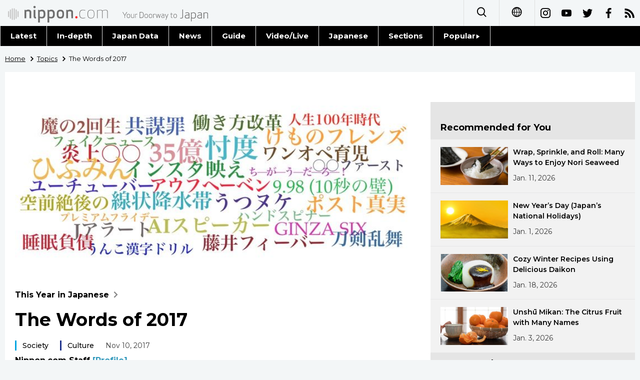

--- FILE ---
content_type: text/html; charset=UTF-8
request_url: https://www.nippon.com/en/features/c03806/
body_size: 9723
content:
<!DOCTYPE html>
<html lang="en">
  <head>
	<meta charset="utf-8">
	<!--[if IE]><meta http-equiv="X-UA-Compatible" content="IE=edge"><![endif]-->
   <meta name="viewport" content="width=device-width, initial-scale=1">
	<title>The Words of 2017 | Nippon.com</title>
	<meta name="cXenseParse:pageclass" content="article"/>
<meta name="cXenseParse:recs:recommendable" content="true"/>
<meta name="cXenseParse:ncf-pick" content="true"/>
<meta name="cXenseParse:ncf-pubyear" content="2017"/>
<meta name="cXenseParse:ncf-pubmonth" content="201711"/>
<meta name="cXenseParse:ncf-pubday" content="20171110"/>
<meta property="article:published_time" content="2017-11-10T15:06:31+0900"/>
<meta property="article:modified_time" content="2026-01-18T17:37:00+0900"/>
<meta name="cXenseParse:author" content="Nippon.com Staff"/>
<meta name="cXenseParse:ncf-articleid" content="0303806"/>
<meta name="cXenseParse:recs:articleid" content="0303806"/>
<meta name="cXenseParse:articleid" content="0303806"/>
<meta name="cXenseParse:ncf-category" content="Topics"/>
<meta name="cXenseParse:ncf-tag" content="Society"/>
<meta name="cXenseParse:ncf-category" content="Society"/>
<meta name="cXenseParse:ncf-tag" content="Culture"/>
<meta name="cXenseParse:ncf-category" content="Culture"/>
<meta name="cXenseParse:ncf-series" content="This Year in Japanese"/>
<meta name="cXenseParse:ncf-thumbnail" content="https://www.nippon.com/en/features/c03806/thumb/thumb_1.jpg?20260118173700"/>
<meta name="cXenseParse:ncf-tag" content="language"/>
<meta name="cXenseParse:ncf-tag" content="Japanese"/>
<meta name="cXenseParse:ncf-tag" content="Words of the Year"/>
<meta name="cXenseParse:ncf-articletype" content="オリジナル"/>
<meta name="description" content="Jiyū Kokumin Sha, a publisher of language reference texts, has released its highly anticipated nominees for Japan’s “Words of the Year.” Read on to learn the 30 terms and phrases that encapsulate 2017 for the Japanese public."/>
<meta name="keywords" content="language,Japanese,Words of the Year"/>
<meta property="og:url" content="https://www.nippon.com/en/features/c03806/"/>
<meta property="og:type" content="article"/>
<meta property="og:title" content="The Words of 2017"/>
<meta property="og:description" content="Jiyū Kokumin Sha, a publisher of language reference texts, has released its highly anticipated nominees for Japan’s “Words of the Year.” Read on to learn the 30 terms and phrases that encapsulate 2017 for the Japanese public."/>
<meta property="og:image" content="https://www.nippon.com/en/ncommon/contents/features/47893/47893.jpg"/>
<meta property="og:site_name" content="nippon.com"/>
<meta name="twitter:card" content="summary_large_image"/>
<meta name="twitter:site" content="@nippon_en"/>
<meta name="twitter:url" content="https://www.nippon.com/en/features/c03806/"/>
<meta name="twitter:title" content="The Words of 2017"/>
<meta property="twitter:description" content="Jiyū Kokumin Sha, a publisher of language reference texts, has released its highly anticipated nominees for Japan’s “Words of the Year.” Read on to learn the 30 terms and phrases that encapsulate 2017 for the Japanese public."/>

	<meta http-equiv="Content-Security-Policy" content="upgrade-insecure-requests" />
	<link rel="shortcut icon" href="../../ncommon/images/favicon.ico" type="image/x-icon" />
	<link rel="icon" sizes="180x180" href="../../ncommon/images/apple-touch-icon.png">
	<link rel="apple-touch-icon" href="../../ncommon/images/apple-touch-icon.png" />
	<link rel="apple-touch-icon" sizes="57x57" href="../../ncommon/images/apple-touch-icon-57x57.png" />
	<link rel="apple-touch-icon" sizes="72x72" href="../../ncommon/images/apple-touch-icon-72x72.png" />
	<link rel="apple-touch-icon" sizes="76x76" href="../../ncommon/images/apple-touch-icon-76x76.png" />
	<link rel="apple-touch-icon" sizes="114x114" href="../../ncommon/images/apple-touch-icon-114x114.png" />
	<link rel="apple-touch-icon" sizes="120x120" href="../../ncommon/images/apple-touch-icon-120x120.png" />
	<link rel="apple-touch-icon" sizes="144x144" href="../../ncommon/images/apple-touch-icon-144x144.png" />
	<link rel="apple-touch-icon" sizes="152x152" href="../../ncommon/images/apple-touch-icon-152x152.png" />
	<link rel="apple-touch-icon" sizes="180x180" href="../../ncommon/images/apple-touch-icon-180x180.png" />

		<link href="https://fonts.googleapis.com/css?family=Montserrat:200,200i,300,300i,400,400i,500,500i" rel="stylesheet">
			<link href="https://fonts.googleapis.com/css?family=Merriweather+Sans" rel="stylesheet">
    <link href="https://fonts.googleapis.com/css?family=Montserrat:300,400,600,700" rel="stylesheet">

	<link rel="canonical" href="https://www.nippon.com/en/features/c03806/" />
		<link rel="stylesheet" href="../../ncommon/css/common.css?20260117" media="" />

	   	 <link rel="stylesheet" href="../../../custom/inpage.css?20260117" media="" />
	
	<link rel="stylesheet" href="../../ncommon/js/plugin/fancybox-2.1.7/jquery.fancybox.css" media="" />
	<script>
	  var authorJson = '[{"authorId":"369","authorRank":"","nameSite":"Nippon.com Staff","imgUrl":"\/en\/ncommon\/columnist\/img\/01_369.jpg","rank":"","authorJsonUrl":"\/en\/ncommon\/columnist\/01_369.json"}]';
	  var seriesId = '509';
	  var seriesUrl = '/en/series/this-year-in-japanese/';
	  var articleId = 'c03806';
	  var addthisUrl = "https://www.nippon.com/en/features/c03806/";
	</script>

	<script src="../../ncommon/conf/settings.js?20260117"></script>
	<script src="../../ncommon/js/lib/base.js?20260117"></script>
	<script src="../../ncommon/js/lib/utility.js?20260117"></script>
	<script src="../../ncommon/js/liberal.js?20260117" ></script>

	
  </head>

  <body  class="id-detail ">

	<a name="page_top" id="page_top"></a>
	<header id="global-header">
	</header>
	<script src="../../ncommon/js/header.js?20260117" async></script>
	<main>
	<div class="u-bg">

	<ul class="u-pan usp-none">
		<li class="u-pan_li" ><a href="/en/" class="u-pan_a" ><span >Home</span></a></li>
		<li class="u-pan_li i-arrowr" ><a href="/en/japan-topics/" class="u-pan_a" ><span itemprop="title">Topics</span></a></li>
		<li class="u-pan_li i-arrowr">The Words of 2017</li>
	</ul>

	<article class="c-main c-main1">
	<div class="c-mainin">
	<div class="gpc">
		<div class=" gpc-c_l">
 			 			  <div class="c-content">
 			     				 <img class="c-detailmv" src="/en/ncommon/contents/features/47893/47893.jpg">
 			                  </div>
 			 			<div class="c-content">

 								<p class="c-series">
						</span></span><a href="/en/series/this-year-in-japanese/">This Year in Japanese<span class="i-arrowr usp-none"></span></a>
				</p>
				
				 <h1 class="c-h1">The Words of 2017</h1>


				
													<a class="c-cate c-cate0" href="/en/articlelist.html?f=ncf-category&s=Society">Society</a>
																									<a class="c-cate c-cate2" href="/en/articlelist.html?f=ncf-category&s=Culture">Culture</a>
								
				<time class="c-date" >Nov 10, 2017</time>

				<p class="c-author" id="kiji-author">
				</p>
				<!-- leading -->
								<div class="c-read">
				Jiyū Kokumin Sha, a publisher of language reference texts, has released its highly anticipated nominees for Japan’s “Words of the Year.” Read on to learn the 30 terms and phrases that encapsulate 2017 for the Japanese public.
				</div>
				

				
				<!--  addthis -->
				<div name="addthis_tools"></div>

				<div class="c-lang">
					<div class="c-lang_icon"><span class="i-earth"></span></div>
						<div class="c-lang_link"><span id="others-lang"></span>
							<input class="c-lang_check" type="checkbox" id="langlink" checked>
							<ul class="c-lang_open">
								<li class="other-language-link-en">English</li>
								<li class="other-language-link-ja">日本語</li>
								<li class="other-language-link-cn">简体字</li>
								<li class="other-language-link-hk">繁體字</li>
								<li class="other-language-link-fr">Français</li>
								<li class="other-language-link-es">Español</li>
								<li class="other-language-link-ar">العربية </li>
								<li class="other-language-link-ru">Русский</li>
							</ul>
						<!--</label>-->
					</div>
				</div><!--c-lang-->

  				<div class="editArea">
  				 <p>What words best describe the year that was, as we move toward 2018? Jiyū Kokumin Sha—publisher of <em>Gendai yōgo no kiso chishiki</em> (Basic Knowledge on Contemporary Terminology), an annual guide to the freshest terminology in the Japanese language and the events that created them—has announced its list of 30 nominees for the Words of the Year, the terms that helped to define what sort of year 2017 was for the nation.</p><p>This year’s terms, selected by a five-member committee including the poet Tawara Machi and Kang Sang-jung, professor emeritus at the University of Tokyo, touch on everything from pop culture to politics and government policy. Below we present the 30 terms and our explanations for them.</p><p>The top 10 finalists and the winning Words of the Year will be announced on December 1. Check back to see which terms come out on top in 2017!</p><h2>Nominees for the Words of 2017</h2><p><strong>アウフヘーベン </strong>— <em>Aufuhēben</em>. Tokyo Governor Koike Yuriko reached for her German dictionary, using the word <em>Aufheben</em>, meaning “lifting up,” to describe a metropolitan project team’s plan to revamp the Tsukiji fish market after its main functions are transferred to a <a href="/en/currents/d00343/">new facility in Toyosu</a>. Most Japanese dictionaries define this as “sublation,” a Hegelian philosophy term, but Koike noted that she was expressing the metropolitan government’s intention “to stop and take stock of what the market is now before taking it to a higher level.”</p><p><strong>インスタ映え </strong>— <em>Insuta-bae</em>. The verb <em>haeru</em>, meaning “to look sharp” or “to stand out” as an image, combines with the name of popular photo-sharing service Instagram to create this term. Users in a constant search for the shots that will “really pop” on their screens made this a commonly used term this year.</p><p><strong>うつヌケ </strong>— <em>Utsunuke</em>. Tanaka Keiichi’s bestselling book <em>Utsu tonneru o nuketa hito-tachi</em> (People Who Have Exited the Depression Tunnel), published in January, was popular enough to get a shorthand nickname. The autobiographical manga describes the author’s experience with depression and his tips for escaping the “dark tunnel” where he spent a decade of his life.</p><p><strong>うんこ漢字ドリル </strong>— <em>Unko kanji doriru</em>. The title of a wildly popular series of children’s kanji study texts made the list not just because of the huge sales these books enjoyed, but also because of its shock value. The <a href="/en/nipponblog/m00120/">“Poop Kanji Drills”</a> let learners master these complex characters with example sentences that all include <em>unko</em>, or “poop.” Millions of copies of the books are now in the hands of giggling learners across Japan.</p><p class="photo_box_c" style=""><a href="/en/ncommon/contents/features/47894/47894.jpg" class="fancybox aligncenter"><img class="wp-image-41413 size-large" src="/en/ncommon/contents/features/47894/47894.jpg" alt="" width="" height=""></a><span class="caption"> "Professor Poop" is the character guiding kanji learners through these popular practice books.</span></p><p><strong>炎上○○ </strong>— <em>Enjō XX</em>. The mass <a href="/en/currents/d00334/">flaming attacks</a> known as <em>enjō</em> are an increasingly common occurrence in the Japanese internet sphere. In 2017 a number of companies took commercials off of the air or the web in the face of waves of accusations that they were sexist; Miyagi Prefecture, too, pulled a PR campaign ad featuring sexy star Dan Mitsu after netizens complained that it was too lurid. The word <em>enjō</em> now functions as an adjective, too, in constructs like “<em>enjō</em> marketing,” the practice of seeking to touch off a flaming session to build buzz for a brand.</p><p><strong>AIスピーカー </strong>— <em>AI supīkā</em>. The nation’s electronics stores devoted more and more floor space to <a href="/en/behind/l10596/">“AI speakers”</a> this year. With voice-recognition technology and always-on connections to artificial intelligence engines in the cloud, these “smart speakers” are making their way into the homes of users eager to access information with a few spoken words, rather than a keyboard or touchscreen.</p><p><strong>9.98 (10秒の壁) </strong>— <em>9.98 (10 byō no kabe)</em>. When <a href="/en/currents/d00184/">Kiryū Yoshihide</a> ran the 100-meter dash in 9.98 seconds at a Fukui Prefecture meet on September 9 this year, he became the first Japanese sprinter ever to break the “10-second barrier.” By taking the national record from Itō Kōji, whose 10.00-second mark had stood since 1998, Kiryū cemented his position as Japan’s premier short-distance runner.</p><p><strong>共謀罪 </strong>— <em>Kyōbōzai</em>. “Conspiracy” was the criminal subject of a <a href="/en/behind/l10334/">new law rammed through the Diet</a> in June by the Liberal Democratic Party and its coalition partner Kōmeitō. Proponents of the bill called it necessary to punish people planning and preparing terrorism or other serious crimes, but critics described it as excessively vague, open to abuse by the authorities, and a potential threat to public freedoms in Japan.</p><p><strong>Ginza Six </strong>— The former site of the Matsuzakaya department store in Tokyo’s ritzy Ginza district is now home to this <a href="/en/jip/p00038/">glittering new shopping facility</a>. Its 150,000 square meters of floor space hold global brand retail outlets, offices, a nō theater, and much more, making it a draw for Tokyoites as well as inbound tourists.</p><p class="photo_box_c" style=""><a href="/en/ncommon/contents/features/47895/47895.jpg" class="fancybox aligncenter"><img class="wp-image-41412 size-large" src="/en/ncommon/contents/features/47895/47895.jpg" alt="" width="" height=""></a><span class="caption"> Ginza Six shoppers enjoy an installation by artist Kusama Yayoi in the building's central atrium.</span></p><p><strong>空前絶後の </strong>— <em>Kūzen zetsugo</em>. The energetic comedian Sunshine Ikezaki broke into the entertainment big leagues this year with his over-the-top self-introduction. “Never before seen, and never to be seen again” begins his signature phrase, in which he goes on to describe himself as a “transcendent solo comedian who stands above all the rest.”</p><p class="aligncenter"><iframe frameborder="0" height="360" src="https://www.youtube.com/embed/f2Ag4WBvR4c?rel=0&amp;wmode=transparent" width="640"></iframe></p><p><strong>けものフレンズ </strong>— <em>Kemono furenzu</em>. Video game and anime hit <em>Kemono Friends</em> imagined a zoo where animals anthropomorphized into girls. The show made international headlines when a penguin called Grape at Saitama Prefecture’s Tōbu Zoo became attached to a cardboard cutout of penguin girl Hululu from the series, originally placed in his enclosure for a promotion. Grape’s death in October brought outpourings of grief from fans.</p><p><strong>35億 </strong>— <em>35 oku</em>. Japanese comedian Blouson Chiemi caused a stir in a sketch suggesting that women had plenty of choices for romance with “3.5 billion” men on the planet.</p><p class="aligncenter"><iframe frameborder="0" height="360" src="https://www.youtube.com/embed/CaYgXm39Vr8?rel=0&amp;wmode=transparent" width="640"></iframe></p><p><strong>Jアラート </strong>— <em>J-arāto</em>. In a year in which <a href="/en/behind/l10465/">North Korean missiles</a> flew over Japanese territory, the new “J-Alert” nationwide early warning system gained broad recognition. Originally launched in 2007 to warn citizens of weather and other natural disasters, as well as external threats like missile launches, the system beams alerts via satellite to local governments, which then forward the information to residents.</p><p><strong>人生１００年時代 </strong>— <em>Jinsei 100 nen jidai</em>. Prime Minister Abe Shinzō launched a new task force in September 2017, considering policies for adapting to “an era of 100-year lifespans.” In 2016, Japan had 65,692 centenarians, making it one of <a href="/en/features/h00079/">the longest-lived nations</a> in the world.</p><p><strong>睡眠負債 </strong>— <em>Suimin fusai</em>. Professor Nishino Seiji, a researcher at Stanford Center for Sleep Sciences and Medicine, warned against the dangers of accumulated “sleep debt.” He has argued that a <a href="/en/column/g00296/">lack of healthy sleep</a> increases the likelihood of dementia and other disorders.</p><p><strong>線状降水帯 </strong>— <em>Senjō kōsuitai</em>. When multiple cumulonimbus clouds line up together, they can lead to torrential rainfall as they pass continuously over a single area. In 2017, these “linear rainbelts” caused <a href="/en/behind/l10373/">flooding and landslides in Kyūshū</a> and other locations.</p><p><strong>忖度 </strong>— <em>Sontaku</em>. As the level of Prime Minister Abe’s involvement in a kindergarten land deal scandal came into question, he insisted that he had given no order to sell it cheap. Some suggested, however, that officials had “followed his unspoken wishes.” The idea of underlings committing questionable deeds based on conjectures of what their superiors want was applied to other 2017 scandals. Formerly rather obscure, <em>sontaku</em> became the most searched term on online dictionary Goo for some four months from mid-March.</p><p><strong>ち—が—う—だ—ろ—！ </strong>— <em>Chi-ga-u-da-ro-!</em> LDP lawmaker Toyota Mayuko resigned from the party after revelations of violence against her secretary. A recording made by the secretary in which she mocked his baldness and shouted “You’re. Just. Plain. Wrong!” in a strident, nasal voice, went public in June.</p><p><strong>刀剣乱舞 </strong>— <em>Tōken ranbu</em>. The “Wild Swords Dance” franchise first won devoted sword girls, or <em>tōken joshi</em>, as an online game in 2015, when that term <a href="/en/features/m00100/">made the list of nominees</a>. The series, featuring swords transformed into handsome men, went from strength to strength in 2017 with new musical and anime adaptations.</p><p><strong>働き方改革 </strong>— <em>Hatarakikata kaikaku</em>. Japan faces employment issues including a shrinking working population and <a href="/en/currents/d00310/">death by overwork</a>. How to tackle these through <a href="/en/in-depth/a05503/">“work-style reform”</a> became one of this year’s big topics.</p><p><strong>ハンドスピナー </strong>— <em>Hando supinā</em>. The hand spinner craze that started in the United States hopped the Pacific at the end of last year and took firm root in Japan, winning over children and grownups alike.</p><p><strong>ひふみん </strong>— <em>Hifumin</em>. The nickname of legendary <em>shōgi</em> player Katō Hifumi, who set down his game pieces on June 20 after more than six decades as a professional player. He won a loyal following for his playing style and quirky personality over his long career, which started at the tender age of 14 years and 7 months, a record at the time. In December 2016 he lost to junior-high-school prodigy Fujii Sōta, who was making his pro debut.</p><p><strong>フェイクニュース </strong>— <em>Feiku nyūsu</em>. Japan was not immune to the barrage of fake news that inundated the Internet in the run-up to the United States presidential election. Many news outlets in the country were red in the face after reporting made-up stories from seemingly credible sites.</p><p><strong>藤井フィーバー </strong>— <em>Fujii fībā</em>. Excitement over young <em>shōgi</em> sensation Fujii Sōta hit a fever pitch when the 14-year-old junior high school player set a record with <a href="/en/behind/l10353/">29 consecutive wins</a> following his professional debut in December 2016. Fans closely followed the progress of each match, including what Fujii ate for lunch, and victories were widely reported in the press.</p><p class="photo_box_c" style=""><a href="/en/ncommon/contents/features/47896/47896.jpg" class="fancybox aligncenter"><img class="wp-image-41414 size-large" src="/en/ncommon/contents/features/47896/47896.jpg" alt="" width="" height=""></a><span class="caption"> Fujii, in shirtsleeves, faces an unprecedented number of media photographers along with his opponent, Masuda Yasuhiro, in the June 26 match that would be his twenty-ninth consecutive win. (© Jiji)</span></p><p><strong>プレミアムフライデー </strong>— <em>Puremiamu furaidē</em>. Japan launched the <a href="/en/behind/l10162/">“Premium Friday” campaign</a> in a bid to boost sluggish consumer spending by encouraging employees to leave work early the last Friday of each month to enjoy shopping and dining. The public-private initiative has been backed by thousands of companies and organizations, and stores, restaurants, and other businesses have joined in with deals to entice workers to open their wallets.</p><p><strong>ポスト真実 </strong>— <em>Posuto shinjitsu</em>. The selection of “post-truth” as the 2016 Oxford Dictionaries word of the year had reverberations in Japan. Experts in the country have decried how discussions online and in the press are increasingly being led astray by personal opinions and subjective takes on the facts.</p><p><strong>魔の2回生 </strong>— <em>Ma no 2 kaisei</em>. The “second-termer demon” was a dark cloud that seemed to loom over second-term legislators of the ruling LDP, as gaffes, extramarital affairs, and public rants ended the careers of several among their ranks.</p><p><strong>〇〇ファースト </strong>— <em>XX fāsuto</em>. Prioritization was a major theme as US President Donald Trump set an isolationist tone with his promise to put “America First,” and Tokyo Governor Koike Yuriko’s Tomin First no Kai (Tokyoites First) <a href="/en/behind/l10363/">won a landslide victory</a> in the capital’s metropolitan assembly elections. However, 2017 also saw a slew of public figures publicly rebuked for putting their own interests first.</p><p><strong>ユーチューバー </strong>— <em>Yūchūbā</em>. “YouTubers” in Japan and abroad captured the attention of viewers with appealing online videos. Starring in YouTube videos has become a lucrative business, with the right persona and approach garnering top creators millions of followers and attractive payoffs.</p><p><strong>ワンオペ育児 </strong>— <em>Wan ope ikuji</em>. Parenting is a full-time job, and in Japan it largely remains a “one-person operation” dominated by women. Like employees left to run shops on their own, Japanese mothers are stuck with the full range of parental duties, but often receive little or no support from partners or other family members.</p><em>(Originally published in English.)</em>
  				</div><!--editArea-->

				<p class="c-more c-more-nexpage" id="next-page-nav"></p>
				<div class="paging">
					<ul class="paging__list" id="paging-list">
					</ul>
				</div>
				   				<section class="c-detailkeyward">
  					<h2 class="is-ttl"><span></span></h2>
					<p class="c-keywords">
												 <a href="">language</a>
					 							 <a href="">Japanese</a>
					 							 <a href="">Words of the Year</a>
					 						</p>
  				</section><!--detailkeyward-->
				
				<div name="addthis_tools"></div>

  				<div id="detailauthor">

  				</div><!--detailauthor-->


  				<section class="c-cas">
  					<h2 class="cpc-casttl csp-casttl" id="detail_under_series_title"></h2>
  					<div id="detail_under_series"></div>
  					<p class="c-more" id="series_more"><a href=""></a></p>
  				</section>

  				<section class="c-cas c-detail_under"><!--cas 関連するコンテンツ-->
  					<h2 class="cpc-casttl csp-casttl" id="detail_under_relation_title"></h2>
					<ul class="gpc gpc-g30 gpc-3n" id="detail_under_relation"></ul>
  				</section><!--cas 関連するコンテンツ-->

  			</div><!--c-content-->
	   </div><!--gpc-c_l-->

	   <aside class="gpc-c_r">
	    			<h2 class="cpc-catelogo">
				<span class="is-1"></span><span class="is-2"></span>
			</h2>
	    


			<section class="c-aside csp-bb">
				<p class="cpc-asidettl csp-casttl ctb-asidepd" id="detail_aside_recommend_title"></p>
				<div class="cpc-asidediv" id="detail_aside_recommend">

			 	</div><!-cpc-asidediv-->
			</section><!--おすすめ-->


			<!--人気コンテンツ-->
			<section class="c-aside csp-bb">
                <h2 class="cpc-asidettl csp-casttl ctb-asidepd ranking-title" id="popular_news_title"></h2>
                <ul class="swiper-wrapper ranking-ul">
                    <li class="ranking-tab ranking-tab-active" id="popular_news_tab"><h2></h2></li>
                    <li class="ranking-tab" id="popular_sns_tab"><h2></h2></li>
                    <li class="ranking-tab" id="popular_time_tab"><h2></h2></li>
                </ul>
                <div class="cpc-asidediv" id="popular_news"></div>
                <div class="cpc-asidediv ranking-tab-hidden" id="popular_sns"></div>
                <div class="cpc-asidediv ranking-tab-hidden" id="popular_time"></div>

				<p class="upc-none c-more"><span onclick="$('.c-ninki_after').show('fast');$(this).parent().hide('fast');" id="popular_news_more"><span id="popular-more"></span><span class="i-plus2"></span></span></p>
			</section><!--人気-->

			<!--人気キーワード-->
	   		<section class="c-aside csp-bb">
	   			 <h2 class="cpc-asidettl csp-casttl ctb-asidepd" id="pop-keywords"></h2>
	   			   <div class="cpc-asidediv">
	   				 <div class="cpc-asidediv_in csp-div_in ctb-asidepd">
		   				 <p class="c-keywords" id="pop-keywords-list">
						</p>
			  	 	 </div><!--cpc-asidediv_in-->
				   </div><!--cpc-asidediv-->
			</section><!--人気のキーワード-->
	   </aside><!--gpc-c_r-->
	  </div><!--gpc-->
	  </div><!--c-mainin-->
	</article>

	</div><!--u-bg-->
	</main><!--main-->

	<footer class="c-footer" id="global-footer">

	</footer>
	<script src="../../ncommon/js/plugin/jquery.min.js?20260117"></script>
	<script src="../../ncommon/js/plugin/fancybox-2.1.7/jquery.mousewheel.pack.js"></script>
	<script src="../../ncommon/js/plugin/fancybox-2.1.7/jquery.fancybox.js"></script>
	<script src="../../ncommon/js/recommend/recommend_utility.js?20260117"></script>
	<script src="../../ncommon/js/detail.js?20260117" ></script>
	<script src="../../ncommon/js/footer.js?20260117" ></script>

</body>
</html>


--- FILE ---
content_type: text/javascript;charset=utf-8
request_url: https://id.cxense.com/public/user/id?json=%7B%22identities%22%3A%5B%7B%22type%22%3A%22ckp%22%2C%22id%22%3A%22mkk04ulbnxo4b6gn%22%7D%2C%7B%22type%22%3A%22lst%22%2C%22id%22%3A%22260tlaumn2grf266loo3k41zt0%22%7D%2C%7B%22type%22%3A%22cst%22%2C%22id%22%3A%22260tlaumn2grf266loo3k41zt0%22%7D%5D%7D&callback=cXJsonpCB3
body_size: 188
content:
/**/
cXJsonpCB3({"httpStatus":200,"response":{"userId":"cx:9bgzpceudergarsptcldtzxg:373nvcziv5idx","newUser":true}})

--- FILE ---
content_type: text/javascript;charset=utf-8
request_url: https://api.cxense.com/public/widget/data?json=%7B%22context%22%3A%7B%22referrer%22%3A%22%22%2C%22autoRefresh%22%3Afalse%2C%22url%22%3A%22https%3A%2F%2Fwww.nippon.com%2Fen%2Ffeatures%2Fc03806%2F%22%2C%22browserTimezone%22%3A%220%22%7D%2C%22widgetId%22%3A%22b54f1a1234b99dc47409469ae8d72a0c5753bb5e%22%2C%22user%22%3A%7B%22ids%22%3A%7B%22usi%22%3A%22mkk04ulbnxo4b6gn%22%7D%7D%2C%22prnd%22%3A%22mkk04ulb27yejtfd%22%7D&media=javascript&sid=1131743102006490825&k=newuser&widgetId=b54f1a1234b99dc47409469ae8d72a0c5753bb5e&resizeToContentSize=true&useSecureUrls=true&usi=mkk04ulbnxo4b6gn&rnd=1254687808&prnd=mkk04ulb27yejtfd&tzo=0&callback=cXJsonpCB1
body_size: 10357
content:
/**/
cXJsonpCB1({"httpStatus":200,"response":{"items":[{"dominantimagedimensions":"1280x720","dominantimage":"https://www.nippon.com/en/ncommon/contents/japan-topics/2926301/2926301.jpg","modifiedtime":"2026-01-17T04:23:47.000Z","ncf-thumbnail":"https://www.nippon.com/en/japan-topics/c153240/thumb/thumb_1.jpg?20260117132347","publishtime":"2026-01-10T15:00:00.000Z","articleid":"c153240","ncf-category":["Culture","Food and Drink","Lifestyle","Topics"],"title":"Wrap, Sprinkle, and Roll: Many Ways to Enjoy Nori Seaweed","click_url":"https://api.cxense.com/public/widget/click/[base64]","ncf-tag":["Culture","Food and Drink","Japanese food","Lifestyle","food","seaweed","washoku"],"url":"https://www.nippon.com/en/japan-topics/c153240/"},{"dominantimagedimensions":"1280x720","dominantimage":"https://www.nippon.com/en/ncommon/contents/guide-to-japan/2924609/2924609.jpg","modifiedtime":"2026-01-17T03:58:41.000Z","ncf-thumbnail":"https://www.nippon.com/en/guide-to-japan/gu051009/thumb/thumb_1.jpg?20260117125841","publishtime":"2025-12-31T15:00:02.000Z","articleid":"gu051009","ncf-category":["Culture","Guide to Japan","Lifestyle"],"title":"New Year’s Day (Japan’s National Holidays)","click_url":"https://api.cxense.com/public/widget/click/[base64]","ncf-tag":["Culture","Lifestyle","New Year","calendar","national holidays"],"url":"https://www.nippon.com/en/guide-to-japan/gu051009/"},{"dominantimagedimensions":"1280x720","dominantimage":"https://www.nippon.com/en/ncommon/contents/japan-topics/2934399/2934399.jpg","modifiedtime":"2026-01-17T15:00:02.000Z","ncf-thumbnail":"https://www.nippon.com/en/japan-topics/c153250/thumb/thumb_1.jpg?20260118000002","publishtime":"2026-01-17T15:00:02.000Z","articleid":"c153250","ncf-category":["Culture","Food and Drink","Lifestyle","Topics"],"title":"Cozy Winter Recipes Using Delicious Daikon","click_url":"https://api.cxense.com/public/widget/click/[base64]","ncf-tag":["Culture","Food and Drink","Japanese food","Lifestyle","food","washoku"],"url":"https://www.nippon.com/en/japan-topics/c153250/"},{"dominantimagedimensions":"1280x720","dominantimage":"https://www.nippon.com/en/ncommon/contents/japan-topics/2925209/2925209.jpg","modifiedtime":"2026-01-17T04:01:50.000Z","ncf-thumbnail":"https://www.nippon.com/en/japan-topics/c15323/thumb/thumb_1.jpg?20260117130150","publishtime":"2026-01-02T15:00:02.000Z","articleid":"c15323","ncf-category":["Culture","Food and Drink","History","Topics"],"title":"Unshū Mikan: The Citrus Fruit with Many Names","click_url":"https://api.cxense.com/public/widget/click/[base64]","ncf-tag":["Culture","Food and Drink","History","Japanese food","food","fruit"],"url":"https://www.nippon.com/en/japan-topics/c15323/"},{"dominantimagedimensions":"1280x720","dominantimage":"https://www.nippon.com/en/ncommon/contents/features/2933139/2933139.jpg","modifiedtime":"2026-01-17T03:42:45.000Z","ncf-thumbnail":"https://www.nippon.com/en/features/jg00064/thumb/thumb_1.jpg?20260117124245","publishtime":"2026-01-08T15:00:02.000Z","articleid":"3000064","ncf-category":["Culture","Japan Glances","Society"],"title":"Seijinshiki: Japan’s Coming-of-Age Ceremonies","click_url":"https://api.cxense.com/public/widget/click/[base64]","ncf-tag":["Culture","Society","adulthood"],"url":"https://www.nippon.com/en/features/jg00064/"},{"dominantimagedimensions":"1280x720","dominantimage":"https://www.nippon.com/en/ncommon/contents/japan-glances/132137/132137.jpg","modifiedtime":"2026-01-17T03:40:56.000Z","ncf-thumbnail":"https://www.nippon.com/en/japan-glances/jg00122/thumb/thumb_1.jpg?20260117124056","publishtime":"2025-12-31T15:00:02.000Z","articleid":"3000122","ncf-category":["Culture","History","Japan Glances","Lifestyle"],"title":"The Japanese Calendar","click_url":"https://api.cxense.com/public/widget/click/[base64]","ncf-tag":["Culture","History","Lifestyle","Zodiac","calendar","microseasons"],"url":"https://www.nippon.com/en/japan-glances/jg00122/"},{"dominantimagedimensions":"1280x720","dominantimage":"https://www.nippon.com/en/ncommon/contents/japan-data/2934372/2934372.jpg","modifiedtime":"2026-01-18T15:00:02.000Z","ncf-thumbnail":"https://www.nippon.com/en/japan-data/h02641/thumb/thumb_1.jpg?20260119000002","publishtime":"2026-01-18T15:00:02.000Z","articleid":"h02641","ncf-category":["Guide to Japan","Japan Data","Society","Travel"],"title":"Kusatsu Picked as Japan’s Top Hot Springs Destination in 2026","click_url":"https://api.cxense.com/public/widget/click/[base64]","ncf-tag":["Guide to Japan","Kusatsu","Society","Travel","hot springs","onsen","winter"],"url":"https://www.nippon.com/en/japan-data/h02641/"},{"dominantimagedimensions":"1280x720","dominantimage":"https://www.nippon.com/en/ncommon/contents/guide-to-japan/2928775/2928775.jpg","modifiedtime":"2026-01-04T15:00:02.000Z","ncf-thumbnail":"https://www.nippon.com/en/guide-to-japan/cs00057/thumb/thumb_1.jpg?20260105000002","publishtime":"2026-01-04T15:00:02.000Z","articleid":"cs00057","ncf-category":["Culture","Guide to Japan"],"title":"Kemari: Japan’s Ancient Ball Game of the Imperial Court","click_url":"https://api.cxense.com/public/widget/click/[base64]","ncf-tag":["Culture","Heian period","shrine"],"url":"https://www.nippon.com/en/guide-to-japan/cs00057/"},{"dominantimagedimensions":"1280x720","dominantimage":"https://www.nippon.com/en/ncommon/contents/guide-to-japan/2929627/2929627.jpg","modifiedtime":"2026-01-17T03:39:45.000Z","ncf-thumbnail":"https://www.nippon.com/en/guide-to-japan/gu051010/thumb/thumb_1.jpg?20260117123945","publishtime":"2026-01-09T15:00:02.000Z","articleid":"gu051010","ncf-category":["Culture","Guide to Japan","History","Lifestyle"],"title":"Coming of Age Day (Japan’s National Holidays)","click_url":"https://api.cxense.com/public/widget/click/[base64]","ncf-tag":["Culture","History","Lifestyle","adulthood","calendar","national holidays"],"url":"https://www.nippon.com/en/guide-to-japan/gu051010/"},{"dominantimagedimensions":"1280x720","dominantimage":"https://www.nippon.com/en/ncommon/contents/japan-topics/2925044/2925044.jpg","modifiedtime":"2026-01-17T04:02:45.000Z","ncf-thumbnail":"https://www.nippon.com/en/japan-topics/bg900576/thumb/thumb_1.jpg?20260117130245","publishtime":"2025-12-29T15:00:08.000Z","articleid":"bg900576","ncf-category":["Books","Culture","Topics"],"title":"Japan’s Prizewinning Books of 2025","click_url":"https://api.cxense.com/public/widget/click/[base64]","ncf-tag":["Books","Culture","books"],"url":"https://www.nippon.com/en/japan-topics/bg900576/"},{"dominantimagedimensions":"1280x720","dominantimage":"https://www.nippon.com/en/ncommon/contents/guide-to-japan/2932566/2932566.jpg","modifiedtime":"2026-01-17T04:35:49.000Z","ncf-thumbnail":"https://www.nippon.com/en/guide-to-japan/gu022015/thumb/thumb_1.jpg?20260117133549","publishtime":"2026-01-08T15:00:02.000Z","articleid":"gu022015","ncf-category":["Culture","Environment","Guide to Japan","Images"],"title":"Okinawa’s Valley of Gangala: Paleolithic Remains and Ancient Prayer Sites","click_url":"https://api.cxense.com/public/widget/click/[base64]","ncf-tag":["Culture","Environment","Images","Okinawa","nature","religion"],"url":"https://www.nippon.com/en/guide-to-japan/gu022015/"},{"dominantimagedimensions":"1280x720","dominantimage":"https://www.nippon.com/en/ncommon/contents/japan-data/2925332/2925332.jpg","modifiedtime":"2026-01-17T04:10:29.000Z","ncf-thumbnail":"https://www.nippon.com/en/japan-data/h02625/thumb/thumb_1.jpg?20260117131029","publishtime":"2026-01-04T15:00:02.000Z","articleid":"h02625","ncf-category":["Japan Data","Society","Work"],"title":"Incivility Drains Employee Motivation in Japan","click_url":"https://api.cxense.com/public/widget/click/[base64]","ncf-tag":["Society","Work","harassment","work"],"url":"https://www.nippon.com/en/japan-data/h02625/"},{"dominantimagedimensions":"1280x720","dominantimage":"https://www.nippon.com/en/ncommon/contents/features/2925983/2925983.jpg","modifiedtime":"2026-01-17T03:43:44.000Z","ncf-thumbnail":"https://www.nippon.com/en/features/jg00070/thumb/thumb_1.jpg?20260117124344","publishtime":"2026-01-01T15:00:01.000Z","articleid":"3000070","ncf-category":["Culture","Japan Glances","Society"],"title":"Shōgatsu: Japanese New Year","click_url":"https://api.cxense.com/public/widget/click/[base64]","ncf-tag":["Culture","New Year","Society","rice cake","shrine","temple"],"url":"https://www.nippon.com/en/features/jg00070/"},{"dominantimagedimensions":"1280x720","dominantimage":"https://www.nippon.com/en/ncommon/contents/in-depth/2933849/2933849.jpg","modifiedtime":"2026-01-17T03:54:01.000Z","ncf-thumbnail":"https://www.nippon.com/en/in-depth/d01197/thumb/thumb_1.jpg?20260117125401","publishtime":"2026-01-07T15:00:00.000Z","articleid":"d01197","ncf-category":["In-depth","Politics"],"title":"Japanese Politics in 2026: Can Takaichi Rebuild Stable LDP Rule?","click_url":"https://api.cxense.com/public/widget/click/[base64]","ncf-tag":["Politics","Takaichi Sanae","election","politics"],"url":"https://www.nippon.com/en/in-depth/d01197/"},{"dominantimagedimensions":"1280x720","dominantimage":"https://www.nippon.com/en/ncommon/contents/guide-to-japan/2937057/2937057.jpg","modifiedtime":"2026-01-17T12:13:18.000Z","ncf-thumbnail":"https://www.nippon.com/en/guide-to-japan/cs00060/thumb/thumb_1.jpg?20260117211318","publishtime":"2026-01-15T15:00:02.000Z","articleid":"cs00060","ncf-category":["Guide to Japan","Lifestyle","Society"],"title":"Oshi and Oshikatsu: How Japan’s Fans Express Their Support","click_url":"https://api.cxense.com/public/widget/click/[base64]","ncf-tag":["Lifestyle","Society","idol","oshikatsu"],"url":"https://www.nippon.com/en/guide-to-japan/cs00060/"}],"prnd":"mkk04ulb27yejtfd"}})

--- FILE ---
content_type: application/javascript
request_url: https://www.nippon.com/en/ncommon/conf/settings.js?20260117
body_size: 8258
content:
(function () {

  window.settings = window.settings || {};


  // settings.persisted = '2b6c3d281d476cb144766fd3985d78b1e8cb1f8c';
  settings.API_SERVER = "https://www.nippon.com";
  settings.WEB_SERVER = "https://www.nippon.com";
  // language

  settings.language = settings.language || {};

  settings.language.TITLE_PREFIX = '';

  settings.language.TITLE_SUFFIX = ' | nippon.com';

  settings.language.ROOT = '/en';

  settings.language.SITE_ID = '1131743102006490825';
  settings.language.GOOGLE_ACCOUNT = 'UA-25827016-6';
  settings.language.GOOGLE_DEVID = 'i9k95';
  settings.language.GOOGLE_TAG_ID = 'GTM-P84HM3R';


  settings.language.STATUS_404_TITLE
    = 'Error 404 - Not Found';
  settings.language.STATUS_404_MESSAGE
    = "We're very sorry, but that page doesn't exist or has been moved.<br>Please double-check the URL and try again.";
  settings.language.STATUS_404_NOTE
    = "If you still can't find what you're looking for, use the search form.";

  // api(recommend)

settings.api = settings.api || {};

  settings.api.URL = 'https://api.cxense.com/persisted/execute';
  settings.api.ID_SEARCH = '702e8e0f7286becc77a5bc039ee638e652c707d5';
  settings.api.ID_NEWS_DATE = '702e8e0f7286becc77a5bc039ee638e652c707d5';
  settings.api.ID_LANGUAGE = '2b6c3d281d476cb144766fd3985d78b1e8cb1f8c';
  settings.api.ID_RELATION = '172ba1b9c59438bf954f802e9ae917b54c145149';

  settings.api.NEWS_DATE_QUERY_OPTION
    = ' and query(ncf-tag:\\"' + encodeURIComponent('News') + '\\")';

  // widget(recommend)

  settings.widget = settings.widget || {};

  settings.widget.ID_DETAIL = 'c45ec6caffd065df6779115ab4ff389d7975ac0c';
  settings.widget.ID_ORIGINAL = 'c45ec6caffd065df6779115ab4ff389d7975ac0c';
  settings.widget.ID_PHOTO = 'e9677f2a7e316550b6068e23da6e8c9e8bb7744f';
  settings.widget.ID_RANKING = 'b4c0bba111de3ce57800b4705f06d55670cee189';
  settings.widget.ID_RANKING_NEWS = '9d10e3e8f49c8570d83ccc1063b2c21e3b218360';
  settings.widget.ID_RANKING_GUIDE = '46c7fa9e383bbb22bb1d7d19fcc8d8fcdda46744';
  settings.widget.ID_RANKING_VIDEO = 'fe7054df994a926eb13671342184913b7ebf91da';
  settings.widget.ID_TOP_1 = '885480ed96bd796e65d8c4e8e69d4fc88f972ef7';
  settings.widget.ID_TOP_2 = 'e2cb26e0bea1e2e45b3f632a96dac1314c8edc02';
  settings.widget.ID_TOP_TOURISM_1 = 'c4665a9d7d5ab2e774923ff5df4c791307a2ebf1';
  settings.widget.ID_TOP_TOURISM_2 = 'e2184133fea7ca0d91e966c4bd7366fe00a67b8d';
  settings.widget.ID_TOP_TOURISM_3 = '41ec0df3d6264c861021f912a2526f3baf79b5bf';
  settings.widget.ID_TOURISM = 'ebcee7d78bcddde2a4a3fa7ca2c94123fcd346ca';
  settings.widget.ID_TOURISM_NEWS = '312cb1b9aca2f2ced22b4aaef3e114f584650dab';
  settings.widget.ID_VIDEO_FEATURE_1 = '9741129d1f992dc6a36d7dec5a5a678af2e33d7c';
  settings.widget.ID_VIDEO_FEATURE_2 = 'd2525612416abf99296c82426c637cd85983e745';
  settings.widget.ID_VIDEO_1 = '4fe5e2ca9ad9afbb9a1d0a8d0171265cd5642bfb';
  settings.widget.ID_VIDEO_2 = 'f001665666557397e8c0eb8f0ad1c5a74313be80';
  settings.widget.ID_VIDEO_NEWS = 'e16f4fe513cca7a2fec5f3566bdaf6e878a59414';
  settings.widget.ID_VIDEO_TOURISM = 'c5cc9681a16f032a761118ac55f739ad98c7e395';
  settings.widget.ID_RECOMMEND_SEARCH = 'eb1af706497a93824807244ac1e21bfb833a3ffe';
  settings.widget.ID_RANKINGS = {
    top: settings.widget.ID_RANKING,
    news: settings.widget.ID_RANKING_NEWS,
    guide: settings.widget.ID_RANKING_GUIDE,
    video: settings.widget.ID_RANKING_VIDEO
  };

  // news letter

  settings.newsLetter = settings.newsLetter || {};

  settings.newsLetter.TITLE = 'Our Newsletter';

  //settings.newsLetter.BUTTON_TEXT = '配信登録する';
  settings.newsLetter.BUTTON_URL
    = 'https://nippon.us8.list-manage.com/subscribe?u=81ac7831f749bb98e22b1c762&id=e230632244';

  // sns list

  settings.snsList = settings.snsList || {};

  settings.snsList = {
    "i-insta": "https://www.instagram.com/nippon.com_english/",
    "i-youtube": "https://www.youtube.com/c/NipponcomJapaninVideo",
    "i-twitter": "https://twitter.com/nippon_en",
    "i-facebook": "https://www.facebook.com/NipponCom"
  }

  settings.FACEBOOK_LIKES_API_URL = '';
  settings.WECHAT_ACCOUNT = '';

  // article

  //settings.article = settings.article || {};

  //settings.article.STATUS_LIMIT = 2;

  //settings.article.STATUS_SETTINGS = {
  //  "観光": {
  //    text: "旅と暮らし",
  //    className: "is-purple"
  //  },
  //  "映像": {
  //    text: "映像",
  //    className: "is-orange"
  //  }
  //};

  // keywords(recommend)

  settings.keywords = settings.keywords || {};

  settings.keywords.TITLE = 'Tags to Watch';

  // detail

  settings.detail = settings.detail || {};

  //  settings.detail.BREADCRUMB_HOME_TEXT = 'Home';
  //  settings.detail.BREADCRUMB_CATEGORY_NEWS = 'News from Japan';
  //  settings.detail.BREADCRUMB_CATEGORY_VIDEO = 'Japan in Video';
  //  settings.detail.BREADCRUMB_CATEGORY_GUIDE = 'Guide to Japan';

  //  settings.detail.WRITER_LABEL_PROFILE = '【Profile】';

  // settings.detail.SIMPLE_VIEW_BUTTON_TEXT = 'シンプルビュー / 印刷';

  settings.detail.OTHER_LANGUAGE_TEXT = 'Read in other languages';

  settings.detail.RELATED_TAG_TITLE = 'Related Tags';

  settings.detail.NEXT_PAGE_NAV_TEXT = 'next:';

  settings.detail.WRITER_TITLE = 'Written by :';

  settings.detail.WRITER_TOTAL_TEXT = 'article count:';

  settings.detail.WRITER_LATEST_TEXT = 'last updated at:';

  settings.detail.RELATION_TITLE = 'Related articles';

  settings.detail.RECOMMEND_TITLE = 'Recommended for You';//あなたにおすすめ
  settings.detail.CONTENTS_MORE = 'More in this series';
  settings.detail.AUTHOR_MORE_LABEL = 'View article list';

  settings.detail.SERIES_TILE = 'Other articles in this report';
  settings.detail.SERIES_MORE = 'View series articles';

  settings.detail.AUTHOR_PROFILENAME = '[Profile]';

  settings.detail.SERIES_WIDGET_MAX_NUM = 6;
  settings.detail.SERIES_API_URL = settings.API_SERVER + '/api/search' + settings.language.ROOT + '/series/7/1/';
  settings.detail.RELEASE_DAY = "20190117";

  settings.detail.RANKING_PV = "By Hits";
  settings.detail.RANKING_SNS = "By Shares";
  settings.detail.RANKING_TIME = "By Time";
  //author
  settings.author = settings.author || {};
  settings.author.AUTHOR_LABEL = "Writer";
  settings.author.AUTHOR_KIJI_NUM = "article count : ";
  settings.author.AUTHOR_KIJI_LATEST = "last updated at : ";
  settings.author.AUTHOR_KIJI_LIST_LABEL = "Also by this author";




  settings.globalHeader = settings.globalHeader || {};
  settings.globalHeader.LANGUAGE_EN_URL = '/en/';
  settings.globalHeader.LANGUAGE_JA_URL = '/ja/';
  settings.globalHeader.LANGUAGE_CN_URL = '/cn/';
  settings.globalHeader.LANGUAGE_HK_URL = '/hk/';
  settings.globalHeader.LANGUAGE_FR_URL = '/fr/';
  settings.globalHeader.LANGUAGE_ES_URL = '/es/';
  settings.globalHeader.LANGUAGE_AR_URL = '/ar/';
  settings.globalHeader.LANGUAGE_RU_URL = '/ru/';

  // tag search
  settings.search = settings.search || {};
  settings.search.TAG_URL = settings.language.ROOT + '/articlelist.html?f=ncf-tag&s=';
  settings.search.TAG_URL_LIST = settings.language.ROOT + '/ncommon/data/tag_url_list.json';
  settings.search.POP_TAG_URL_LIST = settings.language.ROOT + '/ncommon/data/keyword.json';


  // 枠ID又は枠IDの先頭文字列
  settings.COLUMN_ID_HEADSTARING_RECNETLY = 'recently';//最新記事の枠IDの先頭文字
  settings.COLUMN_ID_JAPAN_DATA = 'japan_data';//JAPAN DATAの枠ID

  settings.ORDER_ID_LIST_MAP = {
    "top1_2": "20000_1",
    "news": "20001",
    "japan_data": "20017",
    "topics_politics": "20018",
    "topics_economy": "20019",
    "topics_world": "20020",
    "topics_technology": "20021",
    "topics_society": "20022",
    "topics_culture": "20023",
    "topics_lifestyle": "20024",
    "topics_sports": "20025",
    "topics_animation": "20026",
    "topics_art": "20027",
    "topics_science": "20028",
    "topics_education": "20029",
    "topics_family": "20030",
    "topics_health": "20031",
    "topics_environment": "20032",
    "guide": "20033",
    "video": "20034",
    "books": "20035",
    "cinema": "20036",
    "analysis": "20037",
    "photos": "20038",
    "announcements": "20039",
    "video_main": "20066",
    "video_top": "20067",
    "video_guide": "20068",
    "video_news": "20069",
    "news1": "original-contents-list",
    "news_japan_data": "20070",
    "guide_main": "20059",
    "guide_top": "20060",
    "guide_news": "20061",
    "guide_genre": "20062",
    "guide_area": "20063",
    "guide_video": "20064",
    "guide_photos": "20065",
    "author_author": "20055",
    "topics_topics": "result-list",
    "search": "20080",
    "series": "20090",
    "notice": "20100",
    "author_article": "author-article-list",
    "japan_glances": "japanglances",
    "genre_list": "tag-list",
    "area_list": "tag-list",
    "competition_list": "tag-list",
    "tokyo_main"  : "20101",
    "tokyo_other1": "20102",
    "tokyo_other2": "20103",
    "tokyo_other3": "20104",
    "tokyo_other4": "20105",
    "tokyo_other5": "20106",
    "tokyo_other6": "20107",
    "tokyo_other7": "20108",
    "tokyo_other8": "20109",
    "tokyo_other9": "20110",
    "tokyo_other10": "20111",
    "japanese_main": "20201",
    "japanese_top": "20202",
    "japanese_other1": "20203",
    "japanese_other2": "20204",
    "japanese_other3": "20205",
    "japanese_other4": "20206",
    "japanese_other5": "20207",
    "japanese_other6": "20208",
    "japanese_other7": "20209",
    "japanese_other8": "20210",
    "japanese_other9": "20211",
    "japanese_other10": "20212",
    "japanese_other11": "20213",
    "japanese_other12": "20214",
    "japanese_genre": "20215",
  };

  settings.ORDER_ID_MORE_MAP = {
    "top1_2": "20000more",
    "news": "20001more",
    "japan_data": "20017more",
    "topics_politics": "20018more",
    "topics_economy": "20019more",
    "topics_world": "20020more",
    "topics_technology": "20021more",
    "topics_society": "20022more",
    "topics_culture": "20023more",
    "topics_lifestyle": "20024more",
    "topics_sports": "20025more",
    "topics_animation": "20026more",
    "topics_art": "20027more",
    "topics_science": "20028more",
    "topics_education": "20029more",
    "topics_family": "20030more",
    "topics_health": "20031more",
    "topics_environment": "20032more",
    "guide": "20033more",
    "video": "20034more",
    "books": "20035more",
    "cinema": "20036more",
    "analysis": "20037more",
    "photos": "20038more",
    "announcements": "20039more",
    "video_top": "20067more",
    "video_guide": "20068more",
    "video_news": "20069more",
    "news_japan_data": "20070more",
    "guide_top": "20060more",
    "guide_news": "20061more",
    "guide_genre": "20062more",
    "guide_area": "20063more",
    "guide_video": "20064more",
    "guide_photos": "20065more",
    "topics_topics": "40051more",
    "topics_topics": "40051more",
    "japan_glances": "japanglances_more",
    "tokyo_other1": "20102more",
    "tokyo_other2": "20103more",
    "tokyo_other3": "20104more",
    "tokyo_other4": "20105more",
    "tokyo_other5": "20106more",
    "tokyo_other6": "20107more",
    "tokyo_other7": "20108more",
    "tokyo_other8": "20109more",
    "tokyo_other9": "20110more",
    "tokyo_other10": "20111more",
    "japanese_top": "20202more",
    "japanese_other1": "20203more",
    "japanese_other2": "20204more",
    "japanese_other3": "20205more",
    "japanese_other4": "20206more",
    "japanese_other5": "20207more",
    "japanese_other6": "20208more",
    "japanese_other7": "20209more",
    "japanese_other8": "20210more",
    "japanese_other9": "20211more",
    "japanese_other10": "20212more",
    "japanese_other11": "20213more",
    "japanese_other12": "20214more",
    "japanese_genre": "20215more",
  };

  settings.CATEGORY_COLOR_JA_MAP = {
    "News": "1",
    "guide to japan": "2",
    "Video": "3",
    "Topics": "4",
    "Analysis": "5",
    "Japan Data": "6",
    "Japan Glances": "7",
    "Japan Basics": "8",
    "People": "9",
    "Images": "10",
    "Blog": "11",
    "sub category": "12",
    "Politics": "13",
    "Economy": "14",
    "Society": "15",
    "Culture": "16",
    "Science": "17",
    "Technology": "18",
    "Daily life": "19",
    "Sports": "20",
    "News Tourism": "21",
    "Tourism Spot": "22",
    "Tourism Resources": "23",
    "Tourism Infomation": "24",
    "Video News": "25",
    "Video Tourism": "26",
    "Entertainment": "27",
    "Environment": "28",
    "Education": "29",
    "Family": "30",
    "Health": "31",
    "Work": "32",
    "Disaster": "33",
    "History": "34",
    "Food and Drink": "35",
    "Travel": "36",
    "Art": "37",
    "Music": "38",
    "Design": "39",
    "Fashion": "40",
    "Manga": "41",
    "Anime": "42",
    "Books": "43",
    "Cinema": "44",
    "Arts": "45",
    "World": "46"
  };

  settings.IF_SUB_CATEGORY_MAP = {
    "News": true,
    "Topics": true
  };

  settings.ORDER_ID_TITLE_MAP = {
    "news": "newstitle",
    "news_japan_data": "20070title",
    "japan_data": "20017title",
    "guide": "20033title",
    "video": "20034title",
    "analysis": "20037title",
    "books": "20035title",
    "cinema": "20036title",
    "photos": "20038title",
    "guide_news": "20061title",
    "guide_genre": "20062title",
    "guide_area": "20063title",
    "guide_video": "20064title",
    "guide_photos": "20065title",
    "video_guide": "20068title",
    "video_news": "20069title",
    "japan_glances": "japanglancestitle",
    "genre_list": "tagstitle",
    "area_list": "tagstitle",
    "competition_list": "tagstitle",
    "tokyo_other2": "20103title",
    "tokyo_other3": "20104title",
    "tokyo_other4": "20105title",
    "tokyo_other5": "20106title",
    "tokyo_other6": "20107title",
    "tokyo_other7": "20108title",
    "tokyo_other8": "20109title",
    "tokyo_other9": "20110title",
    "tokyo_other10": "20111title",
    "japanese_other1": "20203title",
    "japanese_other2": "20204title",
    "japanese_other3": "20205title",
    "japanese_other4": "20206title",
    "japanese_other5": "20207title",
    "japanese_other6": "20208title",
    "japanese_other7": "20209title",
    "japanese_other8": "20210title",
    "japanese_other9": "20211title",
    "japanese_other10": "20212title",
    "japanese_other11": "20213title",
    "japanese_other12": "20214title",
    "japanese_genre": "20215title",
  };

  settings.NUMBER_OF_PER_PAGE = {
    "list": 20,
    "notice": 10
  };

  //レコメンド取得可能最大件数
  settings.WIDGET_MAX_NUM = 1000;
  //レコメンド枠HTMLのID
  settings.cx = settings.cx || {};
  settings.cx.C_POPULAR_NEWS = "popular_news";
  settings.cx.C_POPULAR_TOP = "popular_top";
  settings.cx.C_RECOMMEND_NEWS = "recommend_news";
  settings.cx.C_RECOMMEND_TOP_1 = "recommend_top_1";
  settings.cx.C_RECOMMEND_TOP_2 = "recommend_top_2";
  settings.cx.C_POPULAR_TOP_NEWS = "popular_top_news";
  settings.cx.C_POPULAR_TOP_JAPAN_DATA = "popular_top_japan_data";
  settings.cx.C_POPULAR_TOP_GUIDE = "popular_top_guide";
  settings.cx.C_POPULAR_TOP_ALL = "popular_top_all";
  settings.cx.C_RECOMMEND_DETAIL_1 = "detail_aside_recommend";
  settings.cx.C_RECOMMEND_DETAIL_2 = "detail_under_recommend";
  settings.cx.C_RECOMMEND_RELATION = "detail_under_relation";
  settings.cx.C_RECOMMEND_GUIDE_1 = "recommend_guide_top";
  settings.cx.C_RECOMMEND_GUIDE_2 = "recommend_guide_under";
  settings.cx.C_POPULAR_GUIDE = "popular_guide";
  settings.cx.C_RECOMMEND_VIDEO = "recommend_video";
  settings.cx.C_POPULAR_VIDEO = "popular_video";
  settings.cx.C_POPULAR_AUTHOR_LIST = "popular_author_list";
  settings.cx.C_POPULAR_AUTHOR = "popular_author";
  settings.cx.C_POPULAR_TOKYO = "popular_tokyo";
  settings.cx.C_RECOMMEND_TOKYO = "recommend_tokyo";
  settings.cx.C_POPULAR_IN_DEPTH = "popular_in_depth";
  settings.cx.C_POPULAR_TOP_ORIGINAL = "popular_top_original";
  settings.cx.C_POPULAR_JAPANESE = "popular_japanese";
  settings.cx.C_RECOMMEND_JAPANESE = "recommend_japanese";

  settings.CX_CLEAR_TARGETS =[
    settings.cx.C_RECOMMEND_NEWS,
    settings.cx.C_RECOMMEND_TOP_2,
    settings.cx.C_POPULAR_TOP_NEWS,
    settings.cx.C_POPULAR_TOP_JAPAN_DATA,
    settings.cx.C_POPULAR_TOP_GLANCES,
    settings.cx.C_POPULAR_TOP_GUIDE,
    settings.cx.C_POPULAR_TOP_ALL,
    settings.cx.C_RECOMMEND_DETAIL_1,
    settings.cx.C_RECOMMEND_DETAIL_2,
    settings.cx.C_RECOMMEND_RELATION,
    settings.cx.C_RECOMMEND_RELATION_GALLARY,
    settings.cx.C_RECOMMEND_GUIDE_2,
    settings.cx.C_RECOMMEND_VIDEO,
    settings.cx.C_RECOMMEND_TOKYO,
    settings.cx.C_RECOMMEND_JAPANESE
  ];

  settings.WIDGET_ID_MAP = {
    "popular_news": "3c9d6443f9103c5e05f5ecfc5e02f55b2a5cbe27",
    "popular_top": "0558101a07d4f8535ae947fefdbe19fddd89ae32",
    "recommend_news": "b54f1a1234b99dc47409469ae8d72a0c5753bb5e",
    "recommend_top_1": "b54f1a1234b99dc47409469ae8d72a0c5753bb5e",
    "recommend_top_2": "b54f1a1234b99dc47409469ae8d72a0c5753bb5e",
    "popular_top_news": "4537be93db8ae74f4d526f494b3f377196e728a5",
    "popular_top_japan_data": "dd9c9785d5acafae323773783a85eda34e84e3ec",
    "popular_top_guide": "706144427308ce71fd59505caca0025d1bde87bc",
    "popular_top_all": "b4c0bba111de3ce57800b4705f06d55670cee189",
    "detail_aside_recommend": "b54f1a1234b99dc47409469ae8d72a0c5753bb5e",
    "detail_under_recommend": "b54f1a1234b99dc47409469ae8d72a0c5753bb5e",
    "detail_under_relation": "f106108378dc00bd179cabf2fdf027852271a793",
    "recommend_guide_top": "63441cdb67cb80a77fab5e8dc0df98804487bec2",
    "recommend_guide_under": "63441cdb67cb80a77fab5e8dc0df98804487bec2",
    "popular_guide": "2b7d15841b6ca5ea4420291b79dcb4ffd91acd5d",
    "recommend_video": "b80b90ffa0b9573a4ccd24b3cd94d58ab2aa561e",
    "popular_video": "29bb8a4ff4dbc8c22e4a018cc9509b3708649655",
    "popular_author_list": "0558101a07d4f8535ae947fefdbe19fddd89ae32",
    "popular_author": "0558101a07d4f8535ae947fefdbe19fddd89ae32",
    "popular_tokyo": "a8b16409d76f2e9a4ceee09e2e94a860e1267432",
    "recommend_tokyo": "f90cf2bcafc5b791c29dc55965c40c6a1157682d",
    "popular_in_depth": "9968d38e5470fd2cbb97aafa48b2356ba1edfad5",
    "popular_top_original": "977bd79c9b79f92020f3a2682fe78d56c7e34ecc",
    "popular_japanese": "461c07beefed32a4cf4b5ff95d7489f0bda5544e",
    "recommend_japanese": "2dd97e36e5dc249b356c91fa1825bc67ede6a6c0"
  };

  settings.WIDGET_ID_RANKINGS = {
    top: settings.WIDGET_ID_MAP[settings.cx.C_POPULAR_TOP],
    news: settings.WIDGET_ID_MAP[settings.cx.C_POPULAR_NEWS],
    guide: settings.WIDGET_ID_MAP[settings.cx.C_POPULAR_GUIDE],
    video: settings.WIDGET_ID_MAP[settings.cx.C_POPULAR_VIDEO],
    in_depth: settings.WIDGET_ID_MAP[settings.cx.C_POPULAR_IN_DEPTH],
    original: settings.WIDGET_ID_MAP[settings.cx.C_POPULAR_TOP_ORIGINAL]
  };

  settings.WIDGET_CATEGORY_MAP = {
    "news": "news",
    "guide-to-japan": "guide",
    "japan-video": "video",
    "in-depth": "in_depth",
    "guide": "guide",
    "video": "video"
  };

  settings.WIDGET_MORE_ID_MAP = {
    "popular_news": "popular_news_more",
    "popular_top": "popular_top_more",
    "popular_guide": "popular_guide_more",
    "popular_video": "popular_video_more",
    "popular_author_list": "popular_author_list_more",
    "popular_author": "popular_author_more",
    "popular_tokyo": "popular_tokyo_more",
    "popular_japanese": "popular_japanese_more",
  };
  settings.WIDGET_MORE_TEXT_MAP = {
    "popular_news": "Display more",
    "popular_top": "Display more",
    "popular_guide": "Display more",
    "popular_video": "Display more",
    "popular_author_list": "Display more",
    "popular_author": "Display more",
    "popular_tokyo": "Display more"
  };
  settings.WIDGET_MORE_URL_MAP = {
  };

  //レコメンド枠HTMLのタイトルID
  settings.WIDGET_TITLE_ID_MAP = {
    "popular_news": "popular_news_title",
        "popular_top": "popular_top_title",
    "popular_top_original": "popular_top_title",
    "recommend_news": "recommend_news_title",
    "recommend_top_2": "recommend_top_title",
    "popular_top_news": "popular_top_news_title",
    "popular_top_japan_data": "popular_top_japan_data_title",
    "popular_top_guide": "popular_top_guide_title",
    "popular_top_all": "popular_top_all_title",
    "detail_aside_recommend": "detail_aside_recommend_title",
    "detail_under_recommend": "detail_under_recommend_title",
    "detail_under_relation": "detail_under_relation_title",
    "recommend_guide_under": "recommend_guide_under_title",
    "popular_guide": "popular_guide_title",
    "recommend_video": "recommend_video_title",
    "popular_video": "popular_video_title",
    "popular_author_list": "popular_author_list_title",
    "popular_author": "popular_author_title",
    "popular_tokyo": "popular_tokyo_title",
    "recommend_tokyo": "recommend_tokyo_title",
    "popular_japanese": "popular_japanese_title",
    "recommend_japanese": "recommend_japanese_title"
  };

  //レコメンド枠HTMLのタイトル文言
  settings.WIDGET_TITLE_TEXT_MAP = {
    "popular_news": "Most Popular",
    "popular_top": "Most Popular",
    "popular_top_original": "Most Popular",
    "recommend_news": "Recommended for You",
    "recommend_top_2": "Recommended for You",
    "popular_top_news": "Most Popular: News",
    "popular_top_japan_data": "Most Popular: Japan Data",
    "popular_top_guide": "Most Popular: Guide to Japan",
    "popular_top_all": "Most Popular: Sitewide",
    "detail_aside_recommend": "Recommended for You",// c-aside
    "detail_under_recommend": "Recommended for You",
    "detail_under_relation": "Related articles",
    "recommend_guide_under": "Recommended for You",
    "popular_guide": "Most Popular",
    "recommend_video": "Recommended for You",
    "popular_video": "Most Popular",
    "popular_author_list": "Most Popular",
    "popular_author": "Most Popular",
    "popular_tokyo": "Most Popular",
    "recommend_tokyo": "Recommended for You",
    "popular_japanese": "Popular Picks",
    "recommend_japanese": "Recommended for You"
  };

  settings.RECOMMEND_LAYOUT_PATTERN = {
    "popular_news": "21",
    "popular_top": "21",
    "recommend_news": "22",
    "recommend_top_1": "23",
    "recommend_top_2": "22",
    "popular_top_news": "24",
    "popular_top_japan_data": "24",
    "popular_top_guide": "24",
    "popular_top_all": "24",
    "detail_aside_recommend": "aside_recommend",
    "detail_under_recommend": "under_recommend",
    "detail_under_relation": "under_relation",
    "recommend_guide_top": "22",
    "recommend_guide_under": "22",
    "popular_guide": "21",
    "recommend_video": "22",
    "popular_video": "21",
    "popular_author_list": "21",
    "popular_author": "21",
    "popular_tokyo": "21",
    "recommend_tokyo": "22",
    "popular_top_original": "21",
    "popular_japanese": "21",
    "recommend_japanese": "22"
  };

  //レコメンド枠表示件数
  settings.WIDGET_MAX_NUM_MAP = {
    "popular_news": 10,
    "popular_top": 10,
    "recommend_news": 8,
    "recommend_top_1": 5,
    "recommend_top_2": 8,
    "popular_top_news": 5,
    "popular_top_japan_data": 5,
    "popular_top_guide": 5,
    "popular_top_all": 5,
    "detail_aside_recommend": 4,
    "detail_under_recommend": 6,
    "detail_under_relation": 9,
    "recommend_guide_top": 4,
    "recommend_guide_under": 8,
    "popular_guide": 10,
    "recommend_video": 8,
    "popular_video": 10,
    "popular_author_list": 10,
    "popular_author": 10,
    "popular_tokyo": 10,
    "recommend_tokyo": 8,
    "popular_top_original": 10,
    "popular_japanese": 10,
    "recommend_japanese": 8
  };
  //開始位置
  settings.WIDGET_BEGIN_INDEX = {
    "detail_under_recommend": 5,
    "recommend_guide_under": 4
  };

  settings.MORE_LINK_TEXT = 'Display more';
  settings.MOBILE_MORE_LINK_TEXT = 'Display more';
  settings.AUTHOR_MORE_LINK_TEXT = 'View article list';
  settings.SEARCH_TITLE = 'search by keyword';
  settings.SEARCH_TITLE_KEYWORD = 'Hits for "{0}"';
  settings.SEARCH_CNT_TEXT = ' Refine Search';

  settings.newsarchive = settings.newsarchive || {};
  settings.newsarchive.TITLE = 'News archive';
  settings.newsarchive.DAILY_ARCHIVE_ID = 'calendar';
  settings.newsarchive.DAILY_ARCHIVE_TITLE_ID = 'daily_archive_title';
  settings.newsarchive.DAILY_ARCHIVE_TITLE = 'View by Date';
  settings.newsarchive.MONTHLY_ARCHIVE_ID = 'monthly_archive';
  settings.newsarchive.MONTHLY_ARCHIVE_TITLE_ID = 'monthly_archive_title';
  settings.newsarchive.MONTHLY_ARCHIVE_TITLE = 'View by Month';
  settings.newsarchive.MONTHLY_ARCHIVE_BEGIN = 2016;

  settings.categories = settings.categories || {};
  settings.categories.news = "news";




  // 総合トップページ
  settings.TITLE_TOP_NEWS = "News in Brief";
  settings.TITLE_TOP_NEWS_TONEWSTOP = "News from Japan";
  settings.LINK_TOP_NEWS_TONEWSTOP = settings.language.ROOT + "/news/";
  settings.TITLE_TOP_NEWS_TONEWSARCHIVE = "News Archive";
  settings.LINK_TOP_NEWS_TONEWSARCHIVE = settings.language.ROOT + "/news-archive/";
  settings.TITLE_TOP_NOADOT = "Kyodo News"+"<br>" +"<span class=\"cpc-asidettl-sub csp-casttl-sub\">(Link takes you to another site)</span>";
  settings.TITLE_TOP_JAPANDATA = "Japan Data";
  settings.TITLE_TOP_TOPICS = "Topics";
  settings.TITLE_TOP_KEYWORD = "Tags to Watch";
  settings.TITLE_TOP_GUIDE = "Guide to Japan";
  settings.TITLE_TOP_GUIDE_TITLE_1 = "Guide";
  settings.TITLE_TOP_GUIDE_TITLE_2 = "to Japan";
  settings.TITLE_TOP_GUIDE_TEXT = "Tour the country's well-known and out-of-the-way destinations.";
  settings.TITLE_TOP_VIDEO = "Japan in Video";
  settings.TITLE_TOP_VIDEO_TITLE_1 = "Japan in ";
  settings.TITLE_TOP_VIDEO_TITLE_2 = "Video";
  settings.TITLE_TOP_VIDEO_TEXT = "Video views of the country and its people, places, and many charms.";
  settings.TITLE_TOP_ANALYSIS = "In-depth";
  settings.TITLE_TOP_ANALYSIS_TEXT = "Deeper takes on the issues that shape the nation.";
  settings.TITLE_TOP_JAPANDATA_TEXT = "Basic information on Japan with easy-to-understand statistics and diagrams.";
  settings.TITLE_TOP_BOOKS = "Books";
  settings.TITLE_TOP_CINEMA = "Cinema";
  settings.TITLE_TOP_PHOTOS = "Photos";

  // 旅と暮らしトップページ
  settings.TITLE_GUIDE_TITLE_1 = "Guide";
  settings.TITLE_GUIDE_TITLE_2 = "to Japan";
  settings.TITLE_GUIDE_NEWS = "News";
  settings.TITLE_GUIDE_GENRE = "Explore by Content";
  settings.TITLE_GUIDE_AREA = "Where to Go";
  settings.LINK_MORE_GUIDE_AREA = "More";
  settings.TITLE_GUIDE_VIDEO = "Japan in Video";
  settings.TITLE_GUIDE_VIDEO_TEXT = "Probing explorations from a Japanese perspective of the nation's politics and economy.";
  settings.TITLE_GUIDE_VIDEO_TITLE_1 = "Japan in ";
  settings.TITLE_GUIDE_VIDEO_TITLE_2 = "Video";
  settings.TITLE_GUIDE_PHOTOS = "Photos";
  settings.TITLE_GUIDE_KEYWORD = "Tags to Watch";

  // 映像トップページ
  settings.TITLE_VIDEO_TITLE_1 = "Japan in";
  settings.TITLE_VIDEO_TITLE_2 = "Video";
  settings.TITLE_VIDEO_GUIDE = "Featured Videos";
  settings.TITLE_VIDEO_GUIDE_TEXT = "Video views of the country and its people, places, and many charms.";
  settings.TITLE_VIDEO_GUIDE_TITLE_1 = "Japan in";
  settings.TITLE_VIDEO_GUIDE_TITLE_2 = "Video";
  settings.TITLE_VIDEO_NEWS = "Video Guide to Japan";
  settings.TITLE_VIDEO_NEWS_TEXT = "";
  settings.TITLE_VIDEO_NEWS_TITLE_1 = "";
  settings.TITLE_VIDEO_NEWS_TITLE_2 = "";
  settings.TITLE_VIDEO_KEYWORD = "Tags to Watch";

  // 著者一覧ページ
  settings.TITLE_AUTHOR_TITLE = "Our writers";

  // 編集部からのお知らせページ
  settings.TITLE_ANNOUNCE_TITLE = "Announcements";

  // ニューストップページ
  settings.TITLE_NEWS_TITLE_1 = "News";
  settings.TITLE_NEWS_TITLE_2 = "from Japan";
  settings.TITLE_NEWS = "News in Brief";
  settings.LINK_NEWS_TONEWSARCHIVE = settings.language.ROOT + "/news-archive/";
  settings.TITLE_NEWS_TONEWSARCHIVE = "News Archive";
  settings.TITLE_NEWS_ANALYSIS = "In-depth";
  settings.TITLE_NEWS_ANALYSIS_TEXT = "Deeper takes on the issues that shape the nation. ";
  settings.TITLE_NEWS_VIDEO = "Featured Videos";
  settings.TITLE_NEWS_VIDEO_TEXT = "Video views of the country and its people, places, and many charms.";
  settings.TITLE_NEWS_VIDEO_TITLE_1 = "Japan in";
  settings.TITLE_NEWS_VIDEO_TITLE_2 = "Video";
  settings.TITLE_NEWS_KEYWORD = "Tags to Watch";
  settings.TITLE_NEWS_JAPANDATA_TEXT = "Basic information on Japan with easy-to-understand statistics and diagrams.";

  // ニュースアーカイブトップページ
  settings.TITLE_NEWSARCHIVE_TITLE_1 = "News";
  settings.TITLE_NEWSARCHIVE_TITLE_2 = "from japan";
  settings.TITLE_NEWSARCHIVE = "News Archive";
  settings.TITLE_NEWSARCHIVE_CATEGORY = "Sections";
  settings.TITLE_NEWSARCHIVE_KEYWORD = "Tags to Watch";
  settings.TITLE_NEWSARCHIVE_WRITERS = "Writers";
  settings.TITLE_NEWSARCHIVE_BYSOURCE = "View by News Source";

  // 最新記事一覧ページ
  settings.TITLE_TOPICS = "Topics";
  settings.TITLE_POLITICS = "Politics";
  settings.TITLE_ECONOMY = "Economy";
  settings.TITLE_WORLD = "World";
  settings.TITLE_SOCIETY = "Society";
  settings.TITLE_CULTURE = "Culture";
  settings.TITLE_SCIENCE = "Science";
  settings.TITLE_TECHNOLOGY = "Technology";
  settings.TITLE_SCI_TECH = "Science & Technology";
  settings.TITLE_LIFESTYLE = "Lifestyle";
  settings.TITLE_SPORTS = "Sports";
  settings.TITLE_ENTERTAINMENT = "Entertainment";
  settings.TITLE_ANALYSIS = "In-depth";
  settings.TITLE_JAPAN_DATA = "Japan Data";
  settings.TITLE_BOOKS = "Books";
  settings.TITLE_CINEMA = "Cinema";
  settings.TITLE_IMAGES = "Images";
  settings.TITLE_PEOPLE = "People";
  settings.TITLE_JAPANGLANCES = "Japan Glances";
  settings.TITLE_BLOG = "Blog";
  settings.TITLE_LANGUAGE = "Language";
  settings.TITLE_FAMILY = "Family";
  settings.TITLE_FOOD_AND_DRINK = "Food & Drink";
  settings.TITLE_LATEST = "Latest";
  settings.TITLE_WORK = "Work";
  settings.TITLE_EDUCATION = "Education";
  settings.TITLE_ARTS = "Arts";
  settings.TITLE_HEALTH = "Health";
  settings.TITLE_HISTORY = "History";

settings.api = settings.api || {};
  settings.api.TOP = settings.language.ROOT + "/ncommon/contents/top.json";
  settings.api.NEWS_TOP = settings.language.ROOT + "/ncommon/contents/news.json";
  settings.api.GUIDE_TOP = settings.language.ROOT + "/ncommon/contents/guide-to-japan.json";
  settings.api.VIDEO_TOP = settings.language.ROOT + "/ncommon/contents/japan-video.json";
  settings.api.TOKYO_TOP = settings.language.ROOT + "/ncommon/contents/tokyo.json";
  settings.api.JAPANESE_TOP = settings.language.ROOT + "/ncommon/contents/japanese.json";
  settings.api.NEWS_BY_MONTH = settings.API_SERVER + "/api/search" + settings.language.ROOT + "/month_news/";// $numPerPage/$pageNo/$keywordは画面で追記
  settings.api.NEWS_BY_DAY = settings.API_SERVER + "/api/search" + settings.language.ROOT + "/day_news/";// $numPerPage/$pageNo/$keywordは画面で追記
  settings.api.FREE_SEARCH = settings.API_SERVER + "/api/search" + settings.language.ROOT + "/free/";// $numPerPage/$pageNo/$keywordは画面で追記
  settings.api.TAG_SEARCH = settings.API_SERVER + "/api/search" + settings.language.ROOT + "/tag/";// $numPerPage/$pageNo/$keywordは画面で追記
  settings.api.SERIES_SEARCH = settings.API_SERVER + "/api/search" + settings.language.ROOT + "/series/";// $numPerPage/$pageNo/$keywordは画面で追記
  settings.api.AUTHOR_ARTICLE_SEARCH = settings.API_SERVER + "/api/search" + settings.language.ROOT + "/author/";// $numPerPage/$pageNo/$keywordは画面で追記
  settings.api.SUBCATEGORY_SEARCH = settings.API_SERVER + "/api/search" + settings.language.ROOT + "/subcategory/";// $numPerPage/$pageNo/$keywordは画面で追記
  settings.api.LATEST_SEARCH = settings.API_SERVER + "/api/search" + settings.language.ROOT + "/latest/";// $numPerPage/$pageNoは画面で追記
  settings.api.AUTHOR_LIST = settings.API_SERVER + "/api/author_json" + settings.language.ROOT + "/";// $numPerPage/$pageNoは画面で追記
  settings.api.BY_CATEGORIES_AO = settings.API_SERVER + "/api/search" + settings.language.ROOT + "/condition1/";// $numPerPage/$pageNo/$keywordは画面で追記
  settings.api.BY_CATEGORIES_AE = settings.API_SERVER + "/api/search" + settings.language.ROOT + "/condition2/";// $numPerPage/$pageNo/$keywordは画面で追記
  settings.api.BY_CATEGORIES_A = settings.API_SERVER + "/api/search" + settings.language.ROOT + "/condition3/";// $numPerPage/$pageNo/$keywordは画面で追記
  settings.api.BY_CATEGORIES_O = settings.API_SERVER + "/api/search" + settings.language.ROOT + "/condition4/";// $numPerPage/$pageNo/$keywordは画面で追記
  settings.api.BY_CATEGORIE_CODE = settings.API_SERVER + "/api/search" + settings.language.ROOT + "/category_code/";// $numPerPage/$pageNo/$keywordは画面で追記
  settings.api.BY_CATEGORIES_EX_TAG = settings.API_SERVER + "/api/search" + settings.language.ROOT + "/condition5/";// $numPerPage/$pageNo/$keywordは画面で追記
  settings.api.RELATION_ARTICLE_SEARCH = settings.API_SERVER + "/api/search" + settings.language.ROOT + "/relation_articles/";
  settings.api.TOP_PREVIEW = settings.API_SERVER + "/api/top_json_preview" + settings.language.ROOT + "/top/";
  settings.api.NEWS_TOP_PREVIEW = settings.API_SERVER + "/api/top_json_preview" + settings.language.ROOT + "/news/";
  settings.api.GUIDE_TOP_PREVIEW = settings.API_SERVER + "/api/top_json_preview" + settings.language.ROOT + "/guide-to-japan/";
  settings.api.VIDEO_TOP_PREVIEW = settings.API_SERVER + "/api/top_json_preview" + settings.language.ROOT + "/japan-video/";
  settings.api.TOKYO_TOP_PREVIEW = settings.API_SERVER + "/api/top_json_preview" + settings.language.ROOT + "/tokyo/";
  settings.api.JAPANESE_TOP_PREVIEW = settings.API_SERVER + "/api/top_json_preview" + settings.language.ROOT + "/japanese/";
  settings.api.ORDER_APGE = settings.language.ROOT + "/ncommon/contents/";// $pageIdは画面で追記
  settings.api.ORDER_APGE_PREVIEW = settings.API_SERVER + "/api/top_json_preview" + settings.language.ROOT + "/";// $pageIdは画面で追記

  settings.api.SEND_MAIL = settings.API_SERVER + "/api/sendmail/"; //問い合わせ

  settings.CONTACT_MESSAGE_OK = "Your message was sent successfully. Thanks.";
  settings.CONTACT_MESSAGE_NG = 'Failed to send your message. Please try later or contact administrator by other way.';

  settings.SHARETHIS_SCRIPT_URL = 'https://platform-api.sharethis.com/js/sharethis.js#property=6479aed28b79010019949a87&product=inline-share-buttons';
})();


--- FILE ---
content_type: text/javascript;charset=utf-8
request_url: https://p1cluster.cxense.com/p1.js
body_size: 101
content:
cX.library.onP1('260tlaumn2grf266loo3k41zt0');


--- FILE ---
content_type: text/javascript;charset=utf-8
request_url: https://api.cxense.com/public/widget/data?json=%7B%22context%22%3A%7B%22referrer%22%3A%22%22%2C%22autoRefresh%22%3Afalse%2C%22url%22%3A%22https%3A%2F%2Fwww.nippon.com%2Fen%2Ffeatures%2Fc03806%2F%22%2C%22browserTimezone%22%3A%220%22%7D%2C%22widgetId%22%3A%22f106108378dc00bd179cabf2fdf027852271a793%22%2C%22user%22%3A%7B%22ids%22%3A%7B%22usi%22%3A%22mkk04ulbnxo4b6gn%22%7D%7D%2C%22prnd%22%3A%22mkk04ulb27yejtfd%22%7D&media=javascript&sid=1131743102006490825&k=newuser&widgetId=f106108378dc00bd179cabf2fdf027852271a793&resizeToContentSize=true&useSecureUrls=true&usi=mkk04ulbnxo4b6gn&rnd=1657251897&prnd=mkk04ulb27yejtfd&tzo=0&callback=cXJsonpCB2
body_size: 7211
content:
/**/
cXJsonpCB2({"httpStatus":200,"response":{"items":[{"dominantimagedimensions":"710x300","dominantimage":"https://www.nippon.com/en/ncommon/contents/features/47884/47884.jpg","modifiedtime":"2023-07-01T06:47:28.000Z","ncf-thumbnail":"https://www.nippon.com/en/features/c03803/thumb/thumb_1.jpg?20230701154728","publishtime":"2017-01-06T22:45:47.000Z","articleid":"0303803","ncf-category":["Culture","Society","Topics"],"title":"Dictionary Pros Pick Their Top New Words for 2016","click_url":"https://api.cxense.com/public/widget/click/[base64]","ncf-tag":["Culture","Japanese","Society","language","publishing"],"url":"https://www.nippon.com/en/features/c03803/"},{"dominantimagedimensions":"1280x720","dominantimage":"https://www.nippon.com/en/ncommon/contents/japan-topics/2519916/2519916.jpg","modifiedtime":"2024-03-27T01:28:06.000Z","ncf-thumbnail":"https://www.nippon.com/en/japan-topics/c03835/thumb/thumb_1.jpg?20240327102806","publishtime":"2023-12-27T15:00:00.000Z","articleid":"c03835","ncf-category":["Culture","Language","Topics"],"title":"A Hot Year in Japan: Dictionary Publisher Sanseidō Picks “Global Boiling” as Word of 2023","click_url":"https://api.cxense.com/public/widget/click/[base64]","ncf-tag":["Culture","Japanese language","Language","dictionary"],"url":"https://www.nippon.com/en/japan-topics/c03835/"},{"dominantimagedimensions":"1280x720","dominantimage":"https://www.nippon.com/en/ncommon/contents/japan-topics/2914679/2914679.jpg","modifiedtime":"2026-01-17T03:47:41.000Z","ncf-thumbnail":"https://www.nippon.com/en/japan-topics/c03844/thumb/thumb_1.jpg?20260117124741","publishtime":"2025-12-01T06:45:51.000Z","articleid":"c03844","ncf-category":["Society","Topics"],"title":"Putting the Language to Work, Work, Work: Winner Announced for Japan’s 2025 Word of the Year","click_url":"https://api.cxense.com/public/widget/click/[base64]","ncf-tag":["Japanese","Society","Words of the Year","language"],"url":"https://www.nippon.com/en/japan-topics/c03844/"},{"dominantimagedimensions":"1280x720","dominantimage":"https://www.nippon.com/en/ncommon/contents/japan-topics/172447/172447.jpg","modifiedtime":"2023-07-01T07:24:43.000Z","ncf-thumbnail":"https://www.nippon.com/en/japan-topics/c03817/thumb/thumb_1.jpg?20230701162443","publishtime":"2019-12-02T08:08:12.000Z","articleid":"0303817","ncf-category":["Culture","Language","Topics"],"title":"“One Team” Puts Rugby at Top of 2019’s Words of the Year","click_url":"https://api.cxense.com/public/widget/click/[base64]","ncf-tag":["Culture","Japanese language","Language","Words of the Year","language"],"url":"https://www.nippon.com/en/japan-topics/c03817/one-team-puts-rugby-at-top-of-2019%e2%80%99s-words-of-the-year.html"},{"dominantimagedimensions":"710x300","dominantimage":"https://www.nippon.com/en/ncommon/contents/column/50709/50709.jpg","modifiedtime":"2023-07-01T03:09:32.000Z","ncf-thumbnail":"https://www.nippon.com/en/column/g00195/thumb/thumb_1.jpg?20230701120932","publishtime":"2016-05-24T00:18:21.000Z","articleid":"0700195","ncf-category":["Lifestyle","Society","Topics"],"title":"Are Loanwords a Threat to the Japanese Language?","click_url":"https://api.cxense.com/public/widget/click/[base64]","ncf-tag":["English","Japanese","Lifestyle","Society","language","loanwords"],"url":"https://www.nippon.com/en/column/g00195/"},{"dominantimagedimensions":"1280x720","dominantimage":"https://www.nippon.com/en/ncommon/contents/japan-topics/1350668/1350668.jpg","modifiedtime":"2023-07-01T03:33:45.000Z","ncf-thumbnail":"https://www.nippon.com/en/japan-topics/c03828/thumb/thumb_1.jpg?20230701123345","publishtime":"2021-12-01T05:03:00.000Z","articleid":"c03828","ncf-category":["Culture","Language","Topics"],"title":"“Dual Sword Wielder” Ohtani Shōhei on Top in 2021 Words of the Year","click_url":"https://api.cxense.com/public/widget/click/[base64]","ncf-tag":["Culture","Japanese","Language","Words of the Year","language"],"url":"https://www.nippon.com/en/japan-topics/c03828/"},{"dominantimagedimensions":"1280x720","dominantimage":"https://www.nippon.com/en/ncommon/contents/japan-topics/2115758/2115758.jpg","modifiedtime":"2023-07-07T18:27:10.000Z","ncf-thumbnail":"https://www.nippon.com/en/japan-topics/c03832/thumb/thumb_1.jpg?20230708032710","publishtime":"2022-12-01T09:25:00.000Z","articleid":"c03832","ncf-category":["Culture","Language","Topics"],"title":"Murakami-sama: Baseball Star the Word of the Year for 2022","click_url":"https://api.cxense.com/public/widget/click/[base64]","ncf-tag":["Culture","Japanese","Language","Words of the Year","language"],"url":"https://www.nippon.com/en/japan-topics/c03832/"},{"dominantimagedimensions":"1280x720","dominantimage":"https://www.nippon.com/en/ncommon/contents/japan-data/2019415/2019415.jpg","modifiedtime":"2023-07-07T18:58:11.000Z","ncf-thumbnail":"https://www.nippon.com/en/japan-data/h01459/thumb/thumb_1.jpg?20230708035811","publishtime":"2022-10-17T15:00:07.000Z","articleid":"h01459","ncf-category":["Culture","Education","Japan Data","Language"],"title":"“Hanpa Nai”: Trends and Changes in Japanese Language Use","click_url":"https://api.cxense.com/public/widget/click/[base64]","ncf-tag":["Agency for Cultural Affairs","Culture","Education","Japanese language","Language","language","slang"],"url":"https://www.nippon.com/en/japan-data/h01459/"},{"dominantimagedimensions":"1280x720","dominantimage":"https://www.nippon.com/en/ncommon/contents/japan-topics/2676410/2676410.jpg","modifiedtime":"2024-10-21T15:00:02.000Z","ncf-thumbnail":"https://www.nippon.com/en/japan-topics/c14008/thumb/thumb_1.jpg?20241022000002","publishtime":"2024-10-21T15:00:02.000Z","articleid":"c14008","ncf-category":["Culture","Topics"],"title":"“Isagiyoi” as a Key Adjective to Understanding Japan’s Culture","click_url":"https://api.cxense.com/public/widget/click/[base64]","ncf-tag":["Culture","Japanese language","culture"],"url":"https://www.nippon.com/en/japan-topics/c14008/"},{"dominantimagedimensions":"1280x720","dominantimage":"https://www.nippon.com/en/ncommon/contents/japan-topics/2692896/2692896.jpg","modifiedtime":"2024-11-06T00:10:24.000Z","ncf-thumbnail":"https://www.nippon.com/en/japan-topics/c03838/thumb/thumb_1.jpg?20241106091024","publishtime":"2024-11-05T09:57:00.000Z","articleid":"c03838","ncf-category":["Culture","Language","Topics"],"title":"Japan’s Words of the Year for 2024","click_url":"https://api.cxense.com/public/widget/click/[base64]","ncf-tag":["Culture","Japanese","Language","Words of the Year","language"],"url":"https://www.nippon.com/en/japan-topics/c03838/"}],"prnd":"mkk04ulb27yejtfd"}})